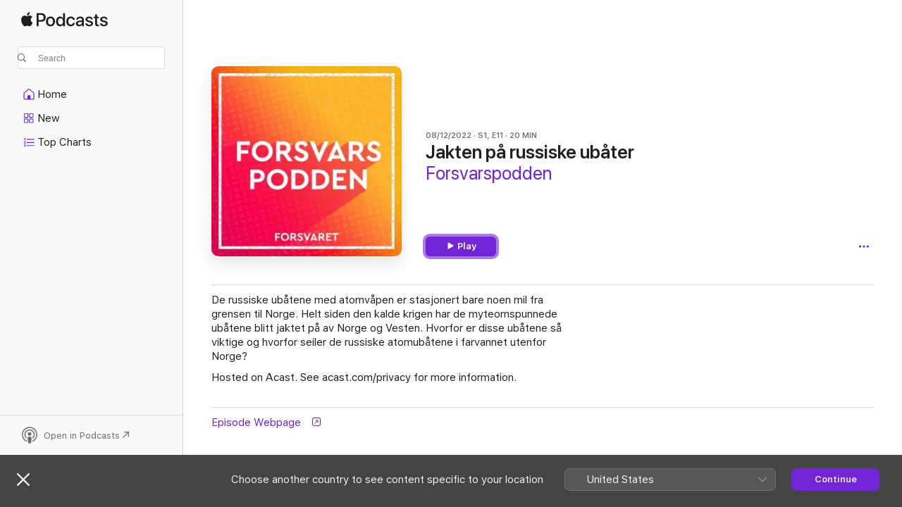

--- FILE ---
content_type: application/javascript
request_url: https://podcasts.apple.com/assets/mt-client-logger-core.esm~1ea1f262a6.js
body_size: 620
content:
import{r as i,a as _}from"./mt-metricskit-utils-private.esm~1e33bda3c6.js";function f(t){this.key=t}f.prototype.toString=function(){return this.key};var l={flagArguments:{INCLUDE_CALL_STACK:new f("INCLUDE_CALL_STACK"),MIRROR_TO_SERVER:new f("MIRROR_TO_SERVER"),SUPPRESS_CLIENT_OUTPUT:new f("SUPPRESS_CLIENT_OUTPUT")},setDelegate:function(e){return i.attachDelegate(this,e)},execute:function(e,n,o){var a=e.levelStringToIntMap[n];if(e.level()!==e.NONE&&e.level()<=a){var u=Array.prototype.slice.call(o),s=l.nonFlagLogArguments(u),v=l.logOptions(e,a,u),h=v.includeCallStack?new Error().stack:null,c=h?s.concat(`
`+h):s;if(e[n]._lastLog=c,v.mirrorToServer,v.throwInsteadOfPrint)throw new Error(s.toString());v.suppressClientOutput||(console[n]?console[n].apply(console,c):console.log.apply(console,c))}},isFlagObject:function(e){return e&&e===l.flagArguments[e.toString()]},nonFlagLogArguments:function(e){return e.filter(function(n){return!l.isFlagObject(n)})},logOptions:function(e,n,o){var a={},u;return o.forEach(function(s){l.isFlagObject(s)&&(u=_.snakeCaseToCamelCase(s.toString()),a[u]=!0)}),i.isFunction(e.mirrorToServerLevel)&&e.mirrorToServerLevel()!==e.NONE&&e.mirrorToServerLevel()<=n&&(a.mirrorToServer=!0),e.throwLevel()!==e.NONE&&e.throwLevel()<=n&&(a.throwInsteadOfPrint=!0),a},sendToServer:function(e,n,o,a){}},p={NONE:0,DEBUG:1,INFO:2,WARN:3,ERROR:4},L={MIN_LEVEL:p.NONE,MAX_LEVEL:p.ERROR,levelIntToStringMap:{0:"none",1:"debug",2:"info",3:"warn",4:"error"},levelStringToIntMap:{none:0,debug:1,info:2,warn:3,error:4}};i.extend(L,p);var g={loggerName:"defaultLogger",level:L.INFO,throwLevel:L.NONE},E=!1,S={};function r(t){this._loggerName=t,this._level,this._throwLevel,E||(E=!0,i.extend(r.prototype,L),i.extend(r.prototype,l.flagArguments))}function O(t){t=t||g.loggerName;var e=S[t];return e||(e=new r(t),S[t]=e),e}r.level=function(){return g.level};r.throwLevel=function(){return g.throwLevel};r.prototype.setDelegate=function(e){return i.attachDelegate(this,e)};r.prototype.loggerName=function(){return this._loggerName};r.prototype.levelParameterAsInt=function(e){var n=null,o;return i.isString(e)?o=this.levelStringToIntMap[e.toLowerCase()]:i.isNumber(e)&&(o=e),o>=this.MIN_LEVEL&&o<=this.MAX_LEVEL&&(n=o),n};r.prototype.setLevel=function(e){var n=this.levelParameterAsInt(e);n!==null&&(this._level=n)};r.prototype.setThrowLevel=function(e){var n=this.levelParameterAsInt(e);n!==null&&(this._throwLevel=n)};r.prototype.level=function(){var e=this._level;return i.isNumber(e)?e:r.level()};r.prototype.levelString=function(){return this.levelIntToStringMap[this.level()]};r.prototype.throwLevel=function(){var e=this._throwLevel;return i.isNumber(e)?e:r.throwLevel()};r.prototype.debug=function(){l.execute(this,"debug",arguments)};r.prototype.info=function(){l.execute(this,"info",arguments)};r.prototype.warn=function(){l.execute(this,"warn",arguments)};r.prototype.error=function(){l.execute(this,"error",arguments)};r.prototype.lastLog=function(e){return this[e]?this[e]._lastLog:null};export{r as L,O as l};

